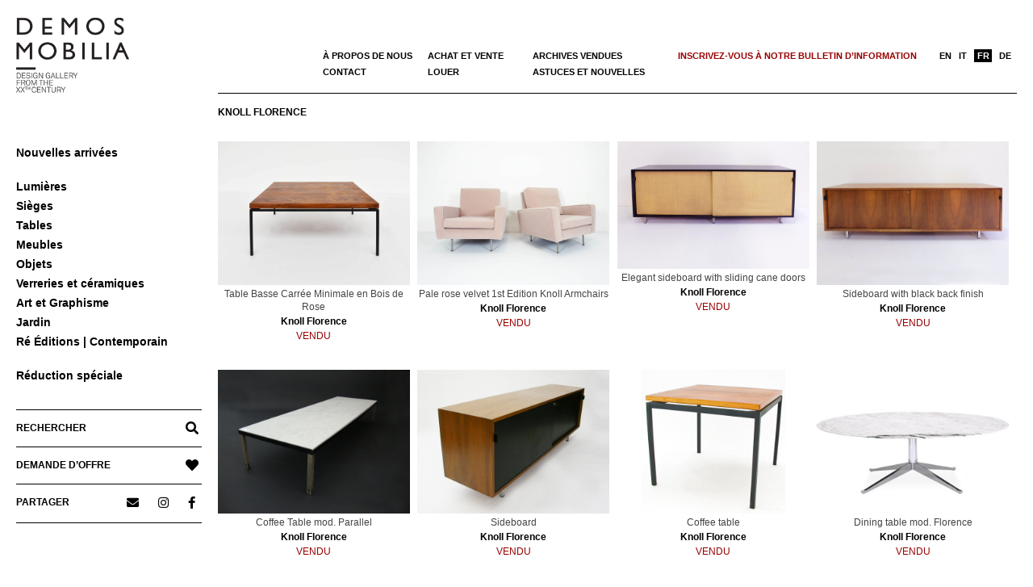

--- FILE ---
content_type: text/html; charset=UTF-8
request_url: https://www.demosmobilia.ch/fr/designer/knoll-florence-fr/
body_size: 14556
content:

<!DOCTYPE html>
<html lang="fr-FR" class="no-js">

<head>
<meta charset="UTF-8" />
<meta name='robots' content='index, follow, max-image-preview:large, max-snippet:-1, max-video-preview:-1' />
<meta name="viewport" content="width=device-width, initial-scale=1" />
<meta name="generator" content="Creattica 1.12.1" />

	<!-- This site is optimized with the Yoast SEO plugin v24.0 - https://yoast.com/wordpress/plugins/seo/ -->
	<title>Knoll Florence &gt; Meubles Design à Vendre &#8211; Demosmobilia</title>
	<meta name="description" content="Objets iconiques du XXe siècle et meubles de design par Knoll Florence. À vendre/louer à Chiasso (Suisse) ou en ligne." />
	<link rel="canonical" href="https://www.demosmobilia.ch/fr/designer/knoll-florence-fr/" />
	<meta property="og:locale" content="fr_FR" />
	<meta property="og:type" content="article" />
	<meta property="og:title" content="Knoll Florence &gt; Meubles Design à Vendre &#8211; Demosmobilia" />
	<meta property="og:description" content="Objets iconiques du XXe siècle et meubles de design par Knoll Florence. À vendre/louer à Chiasso (Suisse) ou en ligne." />
	<meta property="og:url" content="https://www.demosmobilia.ch/fr/designer/knoll-florence-fr/" />
	<meta property="og:site_name" content="Demosmobilia" />
	<meta name="twitter:card" content="summary_large_image" />
	<script type="application/ld+json" class="yoast-schema-graph">{"@context":"https://schema.org","@graph":[{"@type":"CollectionPage","@id":"https://www.demosmobilia.ch/fr/designer/knoll-florence-fr/","url":"https://www.demosmobilia.ch/fr/designer/knoll-florence-fr/","name":"Knoll Florence > Meubles Design à Vendre &#8211; Demosmobilia","isPartOf":{"@id":"https://www.demosmobilia.ch/fr/#website"},"primaryImageOfPage":{"@id":"https://www.demosmobilia.ch/fr/designer/knoll-florence-fr/#primaryimage"},"image":{"@id":"https://www.demosmobilia.ch/fr/designer/knoll-florence-fr/#primaryimage"},"thumbnailUrl":"https://www.demosmobilia.ch/wp-content/uploads/2023/01/George-nelson-coffeeTable-1960-MillerAssociate-01-1.jpg","description":"Objets iconiques du XXe siècle et meubles de design par Knoll Florence. À vendre/louer à Chiasso (Suisse) ou en ligne.","breadcrumb":{"@id":"https://www.demosmobilia.ch/fr/designer/knoll-florence-fr/#breadcrumb"},"inLanguage":"fr-FR"},{"@type":"ImageObject","inLanguage":"fr-FR","@id":"https://www.demosmobilia.ch/fr/designer/knoll-florence-fr/#primaryimage","url":"https://www.demosmobilia.ch/wp-content/uploads/2023/01/George-nelson-coffeeTable-1960-MillerAssociate-01-1.jpg","contentUrl":"https://www.demosmobilia.ch/wp-content/uploads/2023/01/George-nelson-coffeeTable-1960-MillerAssociate-01-1.jpg","width":1200,"height":900},{"@type":"BreadcrumbList","@id":"https://www.demosmobilia.ch/fr/designer/knoll-florence-fr/#breadcrumb","itemListElement":[{"@type":"ListItem","position":1,"name":"Home","item":"https://www.demosmobilia.ch/fr/"},{"@type":"ListItem","position":2,"name":"Knoll Florence"}]},{"@type":"WebSite","@id":"https://www.demosmobilia.ch/fr/#website","url":"https://www.demosmobilia.ch/fr/","name":"Demosmobilia","description":"Vintage Mid Century Modern Design Furniture from the &#039;30s to the &#039;80s","publisher":{"@id":"https://www.demosmobilia.ch/fr/#organization"},"potentialAction":[{"@type":"SearchAction","target":{"@type":"EntryPoint","urlTemplate":"https://www.demosmobilia.ch/fr/?s={search_term_string}"},"query-input":{"@type":"PropertyValueSpecification","valueRequired":true,"valueName":"search_term_string"}}],"inLanguage":"fr-FR"},{"@type":"Organization","@id":"https://www.demosmobilia.ch/fr/#organization","name":"demosmobilia","url":"https://www.demosmobilia.ch/fr/","logo":{"@type":"ImageObject","inLanguage":"fr-FR","@id":"https://www.demosmobilia.ch/fr/#/schema/logo/image/","url":"https://www.demosmobilia.ch/wp-content/uploads/2020/07/demosmobilia-logo-2020-230-160.png","contentUrl":"https://www.demosmobilia.ch/wp-content/uploads/2020/07/demosmobilia-logo-2020-230-160.png","width":230,"height":160,"caption":"demosmobilia"},"image":{"@id":"https://www.demosmobilia.ch/fr/#/schema/logo/image/"},"sameAs":["https://www.facebook.com/Demos-Mobilia-1137017453131445/","https://www.instagram.com/demosmobilia/"]}]}</script>
	<!-- / Yoast SEO plugin. -->


<link rel='dns-prefetch' href='//fonts.googleapis.com' />
<link rel="alternate" type="application/rss+xml" title="Demosmobilia &raquo; Flux" href="https://www.demosmobilia.ch/fr/feed/" />
<link rel="alternate" type="application/rss+xml" title="Demosmobilia &raquo; Flux des commentaires" href="https://www.demosmobilia.ch/fr/comments/feed/" />
<link rel="alternate" type="application/rss+xml" title="Flux pour Demosmobilia &raquo; Knoll Florence Designer" href="https://www.demosmobilia.ch/fr/designer/knoll-florence-fr/feed/" />
<link rel="profile" href="http://gmpg.org/xfn/11" />
<link rel="preload" href="https://www.demosmobilia.ch/wp-content/themes/creattica/hybrid/extend/css/webfonts/fa-solid-900.woff2" as="font" crossorigin="anonymous">
<link rel="preload" href="https://www.demosmobilia.ch/wp-content/themes/creattica/hybrid/extend/css/webfonts/fa-regular-400.woff2" as="font" crossorigin="anonymous">
<link rel="preload" href="https://www.demosmobilia.ch/wp-content/themes/creattica/hybrid/extend/css/webfonts/fa-brands-400.woff2" as="font" crossorigin="anonymous">
		<!-- This site uses the Google Analytics by MonsterInsights plugin v9.11.1 - Using Analytics tracking - https://www.monsterinsights.com/ -->
		<!-- Remarque : MonsterInsights n’est actuellement pas configuré sur ce site. Le propriétaire doit authentifier son compte Google Analytics dans les réglages de MonsterInsights.  -->
					<!-- No tracking code set -->
				<!-- / Google Analytics by MonsterInsights -->
		<style id='wp-img-auto-sizes-contain-inline-css'>
img:is([sizes=auto i],[sizes^="auto," i]){contain-intrinsic-size:3000px 1500px}
/*# sourceURL=wp-img-auto-sizes-contain-inline-css */
</style>
<link rel='stylesheet' id='wp-block-library-css' href='https://www.demosmobilia.ch/wp-includes/css/dist/block-library/style.min.css?ver=6.9' media='all' />
<link rel='stylesheet' id='wc-blocks-style-css' href='https://www.demosmobilia.ch/wp-content/plugins/woocommerce/assets/client/blocks/wc-blocks.css?ver=wc-9.4.4' media='all' />
<style id='global-styles-inline-css'>
:root{--wp--preset--aspect-ratio--square: 1;--wp--preset--aspect-ratio--4-3: 4/3;--wp--preset--aspect-ratio--3-4: 3/4;--wp--preset--aspect-ratio--3-2: 3/2;--wp--preset--aspect-ratio--2-3: 2/3;--wp--preset--aspect-ratio--16-9: 16/9;--wp--preset--aspect-ratio--9-16: 9/16;--wp--preset--color--black: #000000;--wp--preset--color--cyan-bluish-gray: #abb8c3;--wp--preset--color--white: #ffffff;--wp--preset--color--pale-pink: #f78da7;--wp--preset--color--vivid-red: #cf2e2e;--wp--preset--color--luminous-vivid-orange: #ff6900;--wp--preset--color--luminous-vivid-amber: #fcb900;--wp--preset--color--light-green-cyan: #7bdcb5;--wp--preset--color--vivid-green-cyan: #00d084;--wp--preset--color--pale-cyan-blue: #8ed1fc;--wp--preset--color--vivid-cyan-blue: #0693e3;--wp--preset--color--vivid-purple: #9b51e0;--wp--preset--color--accent: #990000;--wp--preset--color--accent-font: #ffffff;--wp--preset--gradient--vivid-cyan-blue-to-vivid-purple: linear-gradient(135deg,rgb(6,147,227) 0%,rgb(155,81,224) 100%);--wp--preset--gradient--light-green-cyan-to-vivid-green-cyan: linear-gradient(135deg,rgb(122,220,180) 0%,rgb(0,208,130) 100%);--wp--preset--gradient--luminous-vivid-amber-to-luminous-vivid-orange: linear-gradient(135deg,rgb(252,185,0) 0%,rgb(255,105,0) 100%);--wp--preset--gradient--luminous-vivid-orange-to-vivid-red: linear-gradient(135deg,rgb(255,105,0) 0%,rgb(207,46,46) 100%);--wp--preset--gradient--very-light-gray-to-cyan-bluish-gray: linear-gradient(135deg,rgb(238,238,238) 0%,rgb(169,184,195) 100%);--wp--preset--gradient--cool-to-warm-spectrum: linear-gradient(135deg,rgb(74,234,220) 0%,rgb(151,120,209) 20%,rgb(207,42,186) 40%,rgb(238,44,130) 60%,rgb(251,105,98) 80%,rgb(254,248,76) 100%);--wp--preset--gradient--blush-light-purple: linear-gradient(135deg,rgb(255,206,236) 0%,rgb(152,150,240) 100%);--wp--preset--gradient--blush-bordeaux: linear-gradient(135deg,rgb(254,205,165) 0%,rgb(254,45,45) 50%,rgb(107,0,62) 100%);--wp--preset--gradient--luminous-dusk: linear-gradient(135deg,rgb(255,203,112) 0%,rgb(199,81,192) 50%,rgb(65,88,208) 100%);--wp--preset--gradient--pale-ocean: linear-gradient(135deg,rgb(255,245,203) 0%,rgb(182,227,212) 50%,rgb(51,167,181) 100%);--wp--preset--gradient--electric-grass: linear-gradient(135deg,rgb(202,248,128) 0%,rgb(113,206,126) 100%);--wp--preset--gradient--midnight: linear-gradient(135deg,rgb(2,3,129) 0%,rgb(40,116,252) 100%);--wp--preset--font-size--small: 13px;--wp--preset--font-size--medium: 20px;--wp--preset--font-size--large: 36px;--wp--preset--font-size--x-large: 42px;--wp--preset--font-family--inter: "Inter", sans-serif;--wp--preset--font-family--cardo: Cardo;--wp--preset--spacing--20: 0.44rem;--wp--preset--spacing--30: 0.67rem;--wp--preset--spacing--40: 1rem;--wp--preset--spacing--50: 1.5rem;--wp--preset--spacing--60: 2.25rem;--wp--preset--spacing--70: 3.38rem;--wp--preset--spacing--80: 5.06rem;--wp--preset--shadow--natural: 6px 6px 9px rgba(0, 0, 0, 0.2);--wp--preset--shadow--deep: 12px 12px 50px rgba(0, 0, 0, 0.4);--wp--preset--shadow--sharp: 6px 6px 0px rgba(0, 0, 0, 0.2);--wp--preset--shadow--outlined: 6px 6px 0px -3px rgb(255, 255, 255), 6px 6px rgb(0, 0, 0);--wp--preset--shadow--crisp: 6px 6px 0px rgb(0, 0, 0);}:where(.is-layout-flex){gap: 0.5em;}:where(.is-layout-grid){gap: 0.5em;}body .is-layout-flex{display: flex;}.is-layout-flex{flex-wrap: wrap;align-items: center;}.is-layout-flex > :is(*, div){margin: 0;}body .is-layout-grid{display: grid;}.is-layout-grid > :is(*, div){margin: 0;}:where(.wp-block-columns.is-layout-flex){gap: 2em;}:where(.wp-block-columns.is-layout-grid){gap: 2em;}:where(.wp-block-post-template.is-layout-flex){gap: 1.25em;}:where(.wp-block-post-template.is-layout-grid){gap: 1.25em;}.has-black-color{color: var(--wp--preset--color--black) !important;}.has-cyan-bluish-gray-color{color: var(--wp--preset--color--cyan-bluish-gray) !important;}.has-white-color{color: var(--wp--preset--color--white) !important;}.has-pale-pink-color{color: var(--wp--preset--color--pale-pink) !important;}.has-vivid-red-color{color: var(--wp--preset--color--vivid-red) !important;}.has-luminous-vivid-orange-color{color: var(--wp--preset--color--luminous-vivid-orange) !important;}.has-luminous-vivid-amber-color{color: var(--wp--preset--color--luminous-vivid-amber) !important;}.has-light-green-cyan-color{color: var(--wp--preset--color--light-green-cyan) !important;}.has-vivid-green-cyan-color{color: var(--wp--preset--color--vivid-green-cyan) !important;}.has-pale-cyan-blue-color{color: var(--wp--preset--color--pale-cyan-blue) !important;}.has-vivid-cyan-blue-color{color: var(--wp--preset--color--vivid-cyan-blue) !important;}.has-vivid-purple-color{color: var(--wp--preset--color--vivid-purple) !important;}.has-black-background-color{background-color: var(--wp--preset--color--black) !important;}.has-cyan-bluish-gray-background-color{background-color: var(--wp--preset--color--cyan-bluish-gray) !important;}.has-white-background-color{background-color: var(--wp--preset--color--white) !important;}.has-pale-pink-background-color{background-color: var(--wp--preset--color--pale-pink) !important;}.has-vivid-red-background-color{background-color: var(--wp--preset--color--vivid-red) !important;}.has-luminous-vivid-orange-background-color{background-color: var(--wp--preset--color--luminous-vivid-orange) !important;}.has-luminous-vivid-amber-background-color{background-color: var(--wp--preset--color--luminous-vivid-amber) !important;}.has-light-green-cyan-background-color{background-color: var(--wp--preset--color--light-green-cyan) !important;}.has-vivid-green-cyan-background-color{background-color: var(--wp--preset--color--vivid-green-cyan) !important;}.has-pale-cyan-blue-background-color{background-color: var(--wp--preset--color--pale-cyan-blue) !important;}.has-vivid-cyan-blue-background-color{background-color: var(--wp--preset--color--vivid-cyan-blue) !important;}.has-vivid-purple-background-color{background-color: var(--wp--preset--color--vivid-purple) !important;}.has-black-border-color{border-color: var(--wp--preset--color--black) !important;}.has-cyan-bluish-gray-border-color{border-color: var(--wp--preset--color--cyan-bluish-gray) !important;}.has-white-border-color{border-color: var(--wp--preset--color--white) !important;}.has-pale-pink-border-color{border-color: var(--wp--preset--color--pale-pink) !important;}.has-vivid-red-border-color{border-color: var(--wp--preset--color--vivid-red) !important;}.has-luminous-vivid-orange-border-color{border-color: var(--wp--preset--color--luminous-vivid-orange) !important;}.has-luminous-vivid-amber-border-color{border-color: var(--wp--preset--color--luminous-vivid-amber) !important;}.has-light-green-cyan-border-color{border-color: var(--wp--preset--color--light-green-cyan) !important;}.has-vivid-green-cyan-border-color{border-color: var(--wp--preset--color--vivid-green-cyan) !important;}.has-pale-cyan-blue-border-color{border-color: var(--wp--preset--color--pale-cyan-blue) !important;}.has-vivid-cyan-blue-border-color{border-color: var(--wp--preset--color--vivid-cyan-blue) !important;}.has-vivid-purple-border-color{border-color: var(--wp--preset--color--vivid-purple) !important;}.has-vivid-cyan-blue-to-vivid-purple-gradient-background{background: var(--wp--preset--gradient--vivid-cyan-blue-to-vivid-purple) !important;}.has-light-green-cyan-to-vivid-green-cyan-gradient-background{background: var(--wp--preset--gradient--light-green-cyan-to-vivid-green-cyan) !important;}.has-luminous-vivid-amber-to-luminous-vivid-orange-gradient-background{background: var(--wp--preset--gradient--luminous-vivid-amber-to-luminous-vivid-orange) !important;}.has-luminous-vivid-orange-to-vivid-red-gradient-background{background: var(--wp--preset--gradient--luminous-vivid-orange-to-vivid-red) !important;}.has-very-light-gray-to-cyan-bluish-gray-gradient-background{background: var(--wp--preset--gradient--very-light-gray-to-cyan-bluish-gray) !important;}.has-cool-to-warm-spectrum-gradient-background{background: var(--wp--preset--gradient--cool-to-warm-spectrum) !important;}.has-blush-light-purple-gradient-background{background: var(--wp--preset--gradient--blush-light-purple) !important;}.has-blush-bordeaux-gradient-background{background: var(--wp--preset--gradient--blush-bordeaux) !important;}.has-luminous-dusk-gradient-background{background: var(--wp--preset--gradient--luminous-dusk) !important;}.has-pale-ocean-gradient-background{background: var(--wp--preset--gradient--pale-ocean) !important;}.has-electric-grass-gradient-background{background: var(--wp--preset--gradient--electric-grass) !important;}.has-midnight-gradient-background{background: var(--wp--preset--gradient--midnight) !important;}.has-small-font-size{font-size: var(--wp--preset--font-size--small) !important;}.has-medium-font-size{font-size: var(--wp--preset--font-size--medium) !important;}.has-large-font-size{font-size: var(--wp--preset--font-size--large) !important;}.has-x-large-font-size{font-size: var(--wp--preset--font-size--x-large) !important;}
/*# sourceURL=global-styles-inline-css */
</style>

<style id='classic-theme-styles-inline-css'>
/*! This file is auto-generated */
.wp-block-button__link{color:#fff;background-color:#32373c;border-radius:9999px;box-shadow:none;text-decoration:none;padding:calc(.667em + 2px) calc(1.333em + 2px);font-size:1.125em}.wp-block-file__button{background:#32373c;color:#fff;text-decoration:none}
/*# sourceURL=/wp-includes/css/classic-themes.min.css */
</style>
<link rel='stylesheet' id='kioken-blocks-style-css' href='https://www.demosmobilia.ch/wp-content/plugins/kioken-blocks/dist/blocks.style.build.css?ver=1.3.9' media='all' />
<link rel='stylesheet' id='woocommerce-layout-css' href='https://www.demosmobilia.ch/wp-content/plugins/woocommerce/assets/css/woocommerce-layout.css?ver=9.4.4' media='all' />
<link rel='stylesheet' id='woocommerce-smallscreen-css' href='https://www.demosmobilia.ch/wp-content/plugins/woocommerce/assets/css/woocommerce-smallscreen.css?ver=9.4.4' media='only screen and (max-width: 768px)' />
<link rel='stylesheet' id='woocommerce-general-css' href='https://www.demosmobilia.ch/wp-content/plugins/woocommerce/assets/css/woocommerce.css?ver=9.4.4' media='all' />
<style id='woocommerce-inline-inline-css'>
.woocommerce form .form-row .required { visibility: visible; }
/*# sourceURL=woocommerce-inline-inline-css */
</style>
<link rel='stylesheet' id='aws-style-css' href='https://www.demosmobilia.ch/wp-content/plugins/advanced-woo-search/assets/css/common.min.css?ver=3.51' media='all' />
<link rel='stylesheet' id='wpml-menu-item-0-css' href='https://www.demosmobilia.ch/wp-content/plugins/sitepress-multilingual-cms/templates/language-switchers/menu-item/style.min.css?ver=1' media='all' />
<link rel='stylesheet' id='hoot-google-fonts-css' href='https://fonts.googleapis.com/css2?family=Open%20Sans:ital,wght@0,300;0,400;0,700;0,800;1,400;1,700&#038;display=swap' media='all' />
<link rel='stylesheet' id='hybrid-gallery-css' href='https://www.demosmobilia.ch/wp-content/themes/creattica/hybrid/css/gallery.min.css?ver=4.0.0' media='all' />
<link rel='stylesheet' id='font-awesome-css' href='https://www.demosmobilia.ch/wp-content/themes/creattica/hybrid/extend/css/font-awesome.css?ver=5.15.4' media='all' />
<style id='font-awesome-inline-css'>
[data-font="FontAwesome"]:before {font-family: 'FontAwesome' !important;content: attr(data-icon) !important;speak: none !important;font-weight: normal !important;font-variant: normal !important;text-transform: none !important;line-height: 1 !important;font-style: normal !important;-webkit-font-smoothing: antialiased !important;-moz-osx-font-smoothing: grayscale !important;}
/*# sourceURL=font-awesome-inline-css */
</style>
<link rel='stylesheet' id='recent-posts-widget-with-thumbnails-public-style-css' href='https://www.demosmobilia.ch/wp-content/plugins/recent-posts-widget-with-thumbnails/public.css?ver=7.1.1' media='all' />
<link rel='stylesheet' id='hybridextend-style-css' href='https://www.demosmobilia.ch/wp-content/themes/creattica/style.css?ver=1.12.1' media='all' />
<link rel='stylesheet' id='hoot-wpblocks-css' href='https://www.demosmobilia.ch/wp-content/themes/creattica/include/blocks/wpblocks.css?ver=1.12.1' media='all' />
<style id='hoot-wpblocks-inline-css'>
.hgrid {
	max-width: 1260px;
} 
#page-wrapper {
	width: 1530px;
} 
a {
	color: #990000;
} 
.accent-typo {
	background: #990000;
	color: #ffffff;
} 
.invert-typo {
	color: #ffffff;
} 
.enforce-typo {
	background: #ffffff;
} 
body.wordpress input[type="submit"], body.wordpress #submit, body.wordpress .button,.wc-block-components-button, .woocommerce #respond input#submit.alt, .woocommerce a.button.alt, .woocommerce button.button.alt, .woocommerce input.button.alt {
	color: #990000;
	border-color: #990000;
} 
body.wordpress input[type="submit"]:hover, body.wordpress #submit:hover, body.wordpress .button:hover, body.wordpress input[type="submit"]:focus, body.wordpress #submit:focus, body.wordpress .button:focus,.wc-block-components-button:hover, .woocommerce #respond input#submit.alt:hover, .woocommerce a.button.alt:hover, .woocommerce button.button.alt:hover, .woocommerce input.button.alt {
	background: #990000;
	color: #ffffff;
} 
body {
	background-color: #ffffff;
} 
#main {
	background-color: #ffffff;
} 
.site-logo-with-icon #site-title i {
	font-size: 50px;
} 
.entry-footer .entry-byline {
	color: #990000;
} 
.lSSlideOuter .lSPager.lSpg > li:hover a, .lSSlideOuter .lSPager.lSpg > li.active a {
	background-color: #990000;
} 
.hootslider-html-slide-button,.hootslider-image-slide-button {
	background: #990000;
	color: #ffffff;
} 
.frontpage-area.module-bg-accent {
	background-color: #990000;
} 
.content-block-style3 .enforce-typo {
	background-color: #ffffff;
} 
.content-block-style4 .content-block-icon.icon-style-none,.content-block-icon i {
	color: #990000;
} 
.content-block-style4 .icon-style-circle, .content-block-style4 .icon-style-square {
	border-color: #990000;
} 
#infinite-handle span,.lrm-form a.button, .lrm-form button, .lrm-form button[type=submit], .lrm-form #buddypress input[type=submit], .lrm-form input[type=submit] {
	background: #990000;
	color: #ffffff;
} 
.woocommerce nav.woocommerce-pagination ul li a:focus, .woocommerce nav.woocommerce-pagination ul li a:hover {
	color: #990000;
} 
:root .has-accent-color,.is-style-outline>.wp-block-button__link:not(.has-text-color), .wp-block-button__link.is-style-outline:not(.has-text-color) {
	color: #990000;
} 
:root .has-accent-background-color,.wp-block-button__link,.wp-block-button__link:hover,.wp-block-search__button,.wp-block-search__button:hover, .wp-block-file__button,.wp-block-file__button:hover {
	background: #990000;
} 
:root .has-accent-font-color,.wp-block-button__link,.wp-block-button__link:hover,.wp-block-search__button,.wp-block-search__button:hover, .wp-block-file__button,.wp-block-file__button:hover {
	color: #ffffff;
} 
:root .has-accent-font-background-color {
	background: #ffffff;
}
/*# sourceURL=hoot-wpblocks-inline-css */
</style>
<link rel='stylesheet' id='hybridextend-child-style-css' href='https://www.demosmobilia.ch/wp-content/themes/creattica-child/style.css?ver=1.1del19092024' media='all' />
<link rel='stylesheet' id='yith_ywraq_frontend-css' href='https://www.demosmobilia.ch/wp-content/plugins/yith-woocommerce-request-a-quote-premium/assets/css/ywraq-frontend.css?ver=2.4.3' media='all' />
<style id='yith_ywraq_frontend-inline-css'>
.woocommerce .add-request-quote-button.button, .woocommerce .add-request-quote-button-addons.button{
    background-color: #000000!important;
    color: #ffffff!important;
}
.woocommerce .add-request-quote-button.button:hover,  .woocommerce .add-request-quote-button-addons.button:hover{
    background-color: #000000!important;
    color: #fff!important;
}
.woocommerce a.add-request-quote-button{
    color: #ffffff!important;
}

.woocommerce a.add-request-quote-button:hover{
    color: #fff!important;
}

/*# sourceURL=yith_ywraq_frontend-inline-css */
</style>
<script src="https://www.demosmobilia.ch/wp-includes/js/jquery/jquery.min.js?ver=3.7.1" id="jquery-core-js"></script>
<script src="https://www.demosmobilia.ch/wp-includes/js/jquery/jquery-migrate.min.js?ver=3.4.1" id="jquery-migrate-js"></script>
<script src="https://www.demosmobilia.ch/wp-content/plugins/woocommerce/assets/js/jquery-blockui/jquery.blockUI.min.js?ver=2.7.0-wc.9.4.4" id="jquery-blockui-js" defer data-wp-strategy="defer"></script>
<script id="wc-add-to-cart-js-extra">
var wc_add_to_cart_params = {"ajax_url":"/wp-admin/admin-ajax.php?lang=fr","wc_ajax_url":"/fr/?wc-ajax=%%endpoint%%","i18n_view_cart":"Voir le panier","cart_url":"https://www.demosmobilia.ch/fr/","is_cart":"","cart_redirect_after_add":"no"};
//# sourceURL=wc-add-to-cart-js-extra
</script>
<script src="https://www.demosmobilia.ch/wp-content/plugins/woocommerce/assets/js/frontend/add-to-cart.min.js?ver=9.4.4" id="wc-add-to-cart-js" defer data-wp-strategy="defer"></script>
<script src="https://www.demosmobilia.ch/wp-content/plugins/woocommerce/assets/js/js-cookie/js.cookie.min.js?ver=2.1.4-wc.9.4.4" id="js-cookie-js" defer data-wp-strategy="defer"></script>
<script id="woocommerce-js-extra">
var woocommerce_params = {"ajax_url":"/wp-admin/admin-ajax.php?lang=fr","wc_ajax_url":"/fr/?wc-ajax=%%endpoint%%"};
//# sourceURL=woocommerce-js-extra
</script>
<script src="https://www.demosmobilia.ch/wp-content/plugins/woocommerce/assets/js/frontend/woocommerce.min.js?ver=9.4.4" id="woocommerce-js" defer data-wp-strategy="defer"></script>
<script src="https://www.demosmobilia.ch/wp-content/themes/creattica/js/modernizr.custom.js?ver=2.8.3" id="modernizr-js"></script>
<link rel="https://api.w.org/" href="https://www.demosmobilia.ch/fr/wp-json/" /><link rel="alternate" title="JSON" type="application/json" href="https://www.demosmobilia.ch/fr/wp-json/wp/v2/product_tag/9682" /><link rel="EditURI" type="application/rsd+xml" title="RSD" href="https://www.demosmobilia.ch/xmlrpc.php?rsd" />
<meta name="generator" content="WordPress 6.9" />
<meta name="generator" content="WooCommerce 9.4.4" />
<meta name="generator" content="WPML ver:4.9.0 stt:1,4,3,27;" />
  <script async src="https://www.googletagmanager.com/gtag/js?id=G-JXZPB5FRH8"></script>
  <script> window.dataLayer = window.dataLayer || []; function gtag(){dataLayer.push(arguments);} gtag('js', new Date()); gtag('config', 'G-JXZPB5FRH8'); </script>
	<noscript><style>.woocommerce-product-gallery{ opacity: 1 !important; }</style></noscript>
	<style class='wp-fonts-local'>
@font-face{font-family:Inter;font-style:normal;font-weight:300 900;font-display:fallback;src:url('https://www.demosmobilia.ch/wp-content/plugins/woocommerce/assets/fonts/Inter-VariableFont_slnt,wght.woff2') format('woff2');font-stretch:normal;}
@font-face{font-family:Cardo;font-style:normal;font-weight:400;font-display:fallback;src:url('https://www.demosmobilia.ch/wp-content/plugins/woocommerce/assets/fonts/cardo_normal_400.woff2') format('woff2');}
</style>
<link rel="icon" href="https://www.demosmobilia.ch/wp-content/uploads/2020/08/D-demosmobilia-100x100.png" sizes="32x32" />
<link rel="icon" href="https://www.demosmobilia.ch/wp-content/uploads/2020/08/D-demosmobilia.png" sizes="192x192" />
<link rel="apple-touch-icon" href="https://www.demosmobilia.ch/wp-content/uploads/2020/08/D-demosmobilia.png" />
<meta name="msapplication-TileImage" content="https://www.demosmobilia.ch/wp-content/uploads/2020/08/D-demosmobilia.png" />
		<style id="wp-custom-css">
			/* #main a { text-decoration: underline }
#content-top a { text-decoration: none }
.yit-wcan-container a { text-decoration: none !important }
.textwidget a { text-decoration: none !important }
#rpwwt-recent-posts-widget-with-thumbnails-2 a { text-decoration: none } */
p a { text-decoration: underline !important }
#footer a { text-decoration: underline !important; color: black }
.menu-items > li > a {
    text-transform: none }		</style>
		</head>

<body class="wordpress ltr fr fr-fr child-theme y2026 m01 d24 h10 saturday logged-out wp-custom-logo plural archive taxonomy taxonomy-product_tag taxonomy-product_tag-knoll-florence-fr product_tag-template-default creattica theme-creattica woocommerce woocommerce-page woocommerce-no-js is_chrome" dir="ltr" itemscope="itemscope" itemtype="https://schema.org/Blog">

	
	<a href="#main" class="screen-reader-text">Skip to content</a>

	<div id="page-wrapper" class=" hgrid site-boxed content-boxed page-wrapper sitewrap-full-width sidebars0 hoot-cf7-style hoot-mapp-style hoot-jetpack-style">

		
		<div id="leftbar" class=" leftbar">
			<div id="leftbar-inner" class=" leftbar-inner">

								<header id="header" class="site-header" role="banner" itemscope="itemscope" itemtype="https://schema.org/WPHeader">
						<div id="header-primary" class=" header-part">
		<div class="hgrid">
			<div class="hgrid-span-12">

				<div id="branding" class="site-branding branding">
					<div id="site-logo" class="site-logo-image">
						<div id="site-logo-image" ><div id="site-title" class="site-title" itemprop="headline"><a href="https://www.demosmobilia.ch/fr/" class="custom-logo-link" rel="home"><img width="230" height="160" src="https://www.demosmobilia.ch/wp-content/uploads/2020/07/demosmobilia-logo-2020-230-160.png" class="custom-logo" alt="Table Basse Carrée Minimale en Bois de Rose" decoding="async" title="Item nr: 22180 - Table Basse Carrée Minimale en Bois de Rose" /></a><div style="clip: rect(1px, 1px, 1px, 1px); clip-path: inset(50%); height: 1px; width: 1px; margin: -1px; overflow: hidden; position: absolute !important;">Demosmobilia</div></div></div>					</div>
				</div><!-- #branding -->

			</div>
		</div>
			</div>
	<div id="mobile-header" class=""><div class="mobile-logo-area"><a href="https://www.demosmobilia.ch/" rel="home"><img class="mobile-logo-image" src="https://www.demosmobilia.ch/wp-content/uploads/2020/08/demosmobilia-logo-2020-smart.png" alt="Demosmobilia — Design gallery & Warehouse — Switzerland"></a></div></div><div id="mobile-header-right" class="only-for-mobile"><a href="https://www.demosmobilia.ch/search-in-our-collection/" rel="home"><i class="fa fa-search"></i></a></div>	<div id="header-aside" class=" header-aside">
		<div class="hgrid">
			<div class="hgrid-span-12">
					<div class="screen-reader-text">Primary Navigation Menu</div>
	<nav id="menu-primary" class="menu menu-primary nav-menu mobilemenu-inline mobilesubmenu-click" role="navigation" aria-label="Primary Navigation Menu" itemscope="itemscope" itemtype="https://schema.org/SiteNavigationElement">
		<div class="menu-toggle"><span class="menu-toggle-text">Menu</span><i class="fas fa-bars"></i></div>
		<div class="menu-expand"><i class="fas fa-bars"></i></div>

		<ul id="menu-primary-items" class="menu-items sf-menu menu"><li id="menu-item-38885" class="spazio-sotto single-voice menu-item menu-item-type-taxonomy menu-item-object-product_cat menu-item-38885"><a href="https://www.demosmobilia.ch/fr/category/nouveautes/">Nouvelles arrivées</a></li>
<li id="menu-item-38886" class="menu-item menu-item-type-taxonomy menu-item-object-product_cat menu-item-has-children menu-item-38886"><a href="https://www.demosmobilia.ch/fr/category/lumieres/">Lumières</a>
<ul class="sub-menu">
	<li id="menu-item-4248" class="menu-item-4248"><a href="https://www.demosmobilia.ch/fr/category/lumieres/appliques-murales/">Appliques murales</a></li>
	<li id="menu-item-4246" class="menu-item-4246"><a href="https://www.demosmobilia.ch/fr/category/lumieres/lampadaires/">Lampadaires</a></li>
	<li id="menu-item-4249" class="menu-item-4249"><a href="https://www.demosmobilia.ch/fr/category/lumieres/lampes-de-table/">Lampes de table</a></li>
	<li id="menu-item-4247" class="menu-item-4247"><a href="https://www.demosmobilia.ch/fr/category/lumieres/suspensions/">Suspensions</a></li>
</ul>
</li>
<li id="menu-item-38887" class="menu-item menu-item-type-taxonomy menu-item-object-product_cat menu-item-has-children menu-item-38887"><a href="https://www.demosmobilia.ch/fr/category/sieges/">Sièges</a>
<ul class="sub-menu">
	<li id="menu-item-4265" class="menu-item-4265"><a href="https://www.demosmobilia.ch/fr/category/sieges/bancs/">Bancs</a></li>
	<li id="menu-item-4267" class="menu-item-4267"><a href="https://www.demosmobilia.ch/fr/category/sieges/canapes-et-canapes-lits/">Canapés et canapés-lits</a></li>
	<li id="menu-item-4266" class="menu-item-4266"><a href="https://www.demosmobilia.ch/fr/category/sieges/chaises-fr/">Chaises</a></li>
	<li id="menu-item-4263" class="menu-item-4263"><a href="https://www.demosmobilia.ch/fr/category/sieges/fauteuils-fr/">Fauteuils</a></li>
	<li id="menu-item-4264" class="menu-item-4264"><a href="https://www.demosmobilia.ch/fr/category/sieges/lits-et-dormeuses/">Lits et dormeuses</a></li>
	<li id="menu-item-4268" class="menu-item-4268"><a href="https://www.demosmobilia.ch/fr/category/sieges/tabourets/">Tabourets</a></li>
</ul>
</li>
<li id="menu-item-38888" class="menu-item menu-item-type-taxonomy menu-item-object-product_cat menu-item-has-children menu-item-38888"><a href="https://www.demosmobilia.ch/fr/category/tables-fr-2/">Tables</a>
<ul class="sub-menu">
	<li id="menu-item-4278" class="menu-item-4278"><a href="https://www.demosmobilia.ch/fr/category/tables-fr-2/bureaux/">Bureaux</a></li>
	<li id="menu-item-4277" class="menu-item-4277"><a href="https://www.demosmobilia.ch/fr/category/tables-fr-2/consoles/">Consoles</a></li>
	<li id="menu-item-4281" class="menu-item-4281"><a href="https://www.demosmobilia.ch/fr/category/tables-fr-2/gueridons-et-tables-de-chevet/">Guéridons et tables de chevet</a></li>
	<li id="menu-item-4279" class="menu-item-4279"><a href="https://www.demosmobilia.ch/fr/category/tables-fr-2/tables-a-manger/">Tables à manger</a></li>
	<li id="menu-item-4276" class="menu-item-4276"><a href="https://www.demosmobilia.ch/fr/category/tables-fr-2/tables-basses/">Tables basses</a></li>
	<li id="menu-item-4280" class="menu-item-4280"><a href="https://www.demosmobilia.ch/fr/category/tables-fr-2/tables-de-service/">Tables de service</a></li>
</ul>
</li>
<li id="menu-item-38889" class="menu-item menu-item-type-taxonomy menu-item-object-product_cat menu-item-has-children menu-item-38889"><a href="https://www.demosmobilia.ch/fr/category/meubles/">Meubles</a>
<ul class="sub-menu">
	<li id="menu-item-4272" class="menu-item-4272"><a href="https://www.demosmobilia.ch/fr/category/meubles/armoires/">Armoires</a></li>
	<li id="menu-item-4274" class="menu-item-4274"><a href="https://www.demosmobilia.ch/fr/category/meubles/buffets/">Buffets</a></li>
	<li id="menu-item-4273" class="menu-item-4273"><a href="https://www.demosmobilia.ch/fr/category/meubles/commodes/">Commodes</a></li>
	<li id="menu-item-4271" class="menu-item-4271"><a href="https://www.demosmobilia.ch/fr/category/meubles/etageres/">Étagères</a></li>
	<li id="menu-item-4270" class="menu-item-4270"><a href="https://www.demosmobilia.ch/fr/category/meubles/meubles-de-rangement/">Meubles de rangement</a></li>
</ul>
</li>
<li id="menu-item-38890" class="menu-item menu-item-type-taxonomy menu-item-object-product_cat menu-item-has-children menu-item-38890"><a href="https://www.demosmobilia.ch/fr/category/objets/">Objets</a>
<ul class="sub-menu">
	<li id="menu-item-4251" class="menu-item-4251"><a href="https://www.demosmobilia.ch/fr/category/objets/cendriers-et-tabagies/">Cendriers et tabagies</a></li>
	<li id="menu-item-4252" class="menu-item-4252"><a href="https://www.demosmobilia.ch/fr/category/objets/chandeliers-fr/">Chandeliers</a></li>
	<li id="menu-item-4256" class="menu-item-4256"><a href="https://www.demosmobilia.ch/fr/category/objets/miroirs/">Miroirs</a></li>
	<li id="menu-item-4255" class="menu-item-4255"><a href="https://www.demosmobilia.ch/fr/category/objets/poignees/">Poignées</a></li>
	<li id="menu-item-4254" class="menu-item-4254"><a href="https://www.demosmobilia.ch/fr/category/objets/porte-manteaux/">Porte-manteaux</a></li>
	<li id="menu-item-4258" class="menu-item-4258"><a href="https://www.demosmobilia.ch/fr/category/objets/porte-parapluies/">Porte-parapluies</a></li>
	<li id="menu-item-4257" class="menu-item-4257"><a href="https://www.demosmobilia.ch/fr/category/objets/tapis/">Tapis</a></li>
	<li id="menu-item-39015" class="menu-item menu-item-type-taxonomy menu-item-object-product_cat menu-item-39015"><a href="https://www.demosmobilia.ch/fr/category/objets/autres-objets/">Autres objets</a></li>
</ul>
</li>
<li id="menu-item-38891" class="menu-item menu-item-type-taxonomy menu-item-object-product_cat menu-item-has-children menu-item-38891"><a href="https://www.demosmobilia.ch/fr/category/verreries-et-ceramiques/">Verreries et céramiques</a>
<ul class="sub-menu">
	<li id="menu-item-38892" class="menu-item menu-item-type-taxonomy menu-item-object-product_cat menu-item-38892"><a href="https://www.demosmobilia.ch/fr/category/verreries-et-ceramiques/bols/">Bols</a></li>
	<li id="menu-item-38893" class="menu-item menu-item-type-taxonomy menu-item-object-product_cat menu-item-38893"><a href="https://www.demosmobilia.ch/fr/category/verreries-et-ceramiques/bols-assiettes-et-vaisselles/">Bols, assiettes et vaisselles</a></li>
	<li id="menu-item-38894" class="menu-item menu-item-type-taxonomy menu-item-object-product_cat menu-item-38894"><a href="https://www.demosmobilia.ch/fr/category/verreries-et-ceramiques/cendriers/">Cendriers</a></li>
	<li id="menu-item-38895" class="menu-item menu-item-type-taxonomy menu-item-object-product_cat menu-item-38895"><a href="https://www.demosmobilia.ch/fr/category/verreries-et-ceramiques/grands-vases-de-sol/">Grands vases de sol</a></li>
	<li id="menu-item-38896" class="menu-item menu-item-type-taxonomy menu-item-object-product_cat menu-item-38896"><a href="https://www.demosmobilia.ch/fr/category/verreries-et-ceramiques/autres/">Autres objets</a></li>
</ul>
</li>
<li id="menu-item-38897" class="menu-item menu-item-type-taxonomy menu-item-object-product_cat menu-item-has-children menu-item-38897"><a href="https://www.demosmobilia.ch/fr/category/art-et-graphisme/">Art et Graphisme</a>
<ul class="sub-menu">
	<li id="menu-item-4232" class="menu-item-4232"><a href="https://www.demosmobilia.ch/fr/category/art-et-graphisme/sculptures-fr/">Sculptures</a></li>
	<li id="menu-item-4231" class="menu-item-4231"><a href="https://www.demosmobilia.ch/fr/category/art-et-graphisme/tableaux-gravures-et-multiples/">Tableaux, gravures et multiples</a></li>
</ul>
</li>
<li id="menu-item-38898" class="menu-item menu-item-type-taxonomy menu-item-object-product_cat menu-item-has-children menu-item-38898"><a href="https://www.demosmobilia.ch/fr/category/jardin/">Jardin</a>
<ul class="sub-menu">
	<li id="menu-item-4235" class="menu-item-4235"><a href="https://www.demosmobilia.ch/fr/category/jardin/chaises/">Chaises</a></li>
	<li id="menu-item-4236" class="menu-item-4236"><a href="https://www.demosmobilia.ch/fr/category/jardin/chaises-longues/">Chaises longues</a></li>
	<li id="menu-item-4234" class="menu-item-4234"><a href="https://www.demosmobilia.ch/fr/category/jardin/fauteuils/">Fauteuils</a></li>
	<li id="menu-item-4237" class="menu-item-4237"><a href="https://www.demosmobilia.ch/fr/category/jardin/objets-exterieur/">Objets pour l&rsquo;extérieur</a></li>
	<li id="menu-item-4238" class="menu-item-4238"><a href="https://www.demosmobilia.ch/fr/category/jardin/tables-fr/">Tables</a></li>
</ul>
</li>
<li id="menu-item-38899" class="spazio-sotto menu-item menu-item-type-taxonomy menu-item-object-product_cat menu-item-has-children menu-item-38899"><a href="https://www.demosmobilia.ch/fr/category/re-editions-contemporain/">Ré Éditions | Contemporain</a>
<ul class="sub-menu">
	<li id="menu-item-4261" class="menu-item-4261"><a href="https://www.demosmobilia.ch/fr/category/re-editions-contemporain/small-family-growing-pour-demosmobilia/">Small Family Growing pour Demosmobilia</a></li>
	<li id="menu-item-4260" class="menu-item-4260"><a href="https://www.demosmobilia.ch/fr/category/re-editions-contemporain/tapis-amini/">Tapis Amini</a></li>
</ul>
</li>
<li id="menu-item-38900" class="single-voice menu-item menu-item-type-post_type menu-item-object-page menu-item-38900"><a href="https://www.demosmobilia.ch/fr/reduction-speciale/">Réduction spéciale</a></li>
<li id="menu-item-38932" class="only-for-mobile menu-item menu-item-type-post_type menu-item-object-page menu-item-38932"><a href="https://www.demosmobilia.ch/fr/a-propos-de-nous/">À propos de nous</a></li>
<li id="menu-item-38933" class="only-for-mobile menu-item menu-item-type-post_type menu-item-object-page menu-item-38933"><a href="https://www.demosmobilia.ch/fr/contact/">Contact</a></li>
<li id="menu-item-38934" class="only-for-mobile menu-item menu-item-type-post_type menu-item-object-page menu-item-38934"><a href="https://www.demosmobilia.ch/fr/achat-et-vente/">Achat et vente</a></li>
<li id="menu-item-38935" class="only-for-mobile menu-item menu-item-type-post_type menu-item-object-page menu-item-38935"><a href="https://www.demosmobilia.ch/fr/louer/">Louer</a></li>
<li id="menu-item-38936" class="only-for-mobile menu-item menu-item-type-post_type menu-item-object-page menu-item-38936"><a href="https://www.demosmobilia.ch/fr/archives-vendues/">Archives vendues</a></li>
<li id="menu-item-38937" class="only-for-mobile menu-item menu-item-type-post_type menu-item-object-page menu-item-38937"><a href="https://www.demosmobilia.ch/fr/astuces-et-nouvelles/">Astuces et nouvelles</a></li>
<li id="menu-item-38938" class="only-for-mobile menu-item menu-item-type-post_type menu-item-object-page menu-item-38938"><a href="https://www.demosmobilia.ch/fr/bulletin-information/">Inscrivez-vous à notre bulletin d’information</a></li>
<li id="menu-item-wpml-ls-16-en" class="menu-item wpml-ls-slot-16 wpml-ls-item wpml-ls-item-en wpml-ls-menu-item wpml-ls-first-item menu-item-type-wpml_ls_menu_item menu-item-object-wpml_ls_menu_item menu-item-wpml-ls-16-en"><a href="https://www.demosmobilia.ch/designer/knoll-florence/" title="Passer à EN" aria-label="Passer à EN"><span class="wpml-ls-native" lang="en">EN</span></a></li>
<li id="menu-item-wpml-ls-16-it" class="menu-item wpml-ls-slot-16 wpml-ls-item wpml-ls-item-it wpml-ls-menu-item menu-item-type-wpml_ls_menu_item menu-item-object-wpml_ls_menu_item menu-item-wpml-ls-16-it"><a href="https://www.demosmobilia.ch/it/designer/knoll-florence-it/" title="Passer à IT" aria-label="Passer à IT"><span class="wpml-ls-native" lang="it">IT</span></a></li>
<li id="menu-item-wpml-ls-16-fr" class="menu-item wpml-ls-slot-16 wpml-ls-item wpml-ls-item-fr wpml-ls-current-language wpml-ls-menu-item menu-item-type-wpml_ls_menu_item menu-item-object-wpml_ls_menu_item menu-item-wpml-ls-16-fr"><a href="https://www.demosmobilia.ch/fr/designer/knoll-florence-fr/" aria-current="page"><span class="wpml-ls-native" lang="fr">FR</span></a></li>
<li id="menu-item-wpml-ls-16-de" class="menu-item wpml-ls-slot-16 wpml-ls-item wpml-ls-item-de wpml-ls-menu-item wpml-ls-last-item menu-item-type-wpml_ls_menu_item menu-item-object-wpml_ls_menu_item menu-item-wpml-ls-16-de"><a href="https://www.demosmobilia.ch/de/designer/knoll-florence-de/" title="Passer à DE" aria-label="Passer à DE"><span class="wpml-ls-native" lang="de">DE</span></a></li>
</ul>    
	</nav><!-- #menu-primary -->
				</div>
		</div>
	</div>
					</header><!-- #header -->

					<div id="leftbar-bottom" class=" leftbar-bottom  leftbar-section hgrid-stretch inline-nav mobile-display mobile-bottom">
		<div class="hgrid-span-12">
			<section id="text-11" class="widget widget_text">			<div class="textwidget"><p><a href="https://www.demosmobilia.ch/fr/rechercher-dans-notre-collection/">RECHERCHER</a></p>
</div>
		</section><section id="text-12" class="widget widget_text">			<div class="textwidget"><p><a href="https://www.demosmobilia.ch/fr/votre-demande-doffre/">DEMANDE D&rsquo;OFFRE</a></p>
</div>
		</section><section id="hoot-social-icons-widget-2" class="widget widget_hoot-social-icons-widget">
<div class="social-icons-widget social-icons-small"><h3 class="widget-title">PARTAGER</h3><a href="https://www.facebook.com/Demos-Mobilia-1137017453131445/" class=" social-icons-icon  fa-facebook-block" target="_blank">
					<i class="fa-facebook-f fab"></i>
				</a><a href="https://www.instagram.com/demosmobilia/" class=" social-icons-icon  fa-instagram-block" target="_blank">
					<i class="fa-instagram fab"></i>
				</a><a href="mailto:info@demosmobilia.ch" class=" social-icons-icon  fa-envelope-block">
					<i class="fa-envelope fas"></i>
				</a></div></section>		</div>
	</div>
	
			</div><!-- #leftbar-inner -->
		</div><!-- #leftbar -->

		<div id="main" class=" main hgrid">

				<div id="content-top" class=" content-top  hgrid-stretch inline-nav highlight-typo">
		<div class="hgrid">
			<div class="hgrid-span-12">
								<aside id="sidebar-content-top" class="sidebar sidebar-content-top" role="complementary" itemscope="itemscope" itemtype="https://schema.org/WPSideBar">
					<section id="nav_menu-2" class="widget widget_nav_menu"><div class="menu-demos-page-menu-fr-container"><ul id="menu-demos-page-menu-fr" class="menu"><li id="menu-item-38946" class="menu-item menu-item-type-post_type menu-item-object-page menu-item-38946"><a href="https://www.demosmobilia.ch/fr/a-propos-de-nous/">À propos de nous</a></li>
<li id="menu-item-38947" class="menu-item menu-item-type-post_type menu-item-object-page menu-item-38947"><a href="https://www.demosmobilia.ch/fr/achat-et-vente/">Achat et vente</a></li>
<li id="menu-item-38948" class="medium menu-item menu-item-type-post_type menu-item-object-page menu-item-38948"><a href="https://www.demosmobilia.ch/fr/archives-vendues/">Archives vendues</a></li>
<li id="menu-item-38949" class="long demos-red menu-item menu-item-type-post_type menu-item-object-page menu-item-38949"><a href="https://www.demosmobilia.ch/fr/bulletin-information/">Inscrivez-vous à notre bulletin d&rsquo;information</a></li>
<li id="menu-item-38973" class="menu-item menu-item-type-post_type menu-item-object-page menu-item-38973"><a href="https://www.demosmobilia.ch/fr/contact/">Contact</a></li>
<li id="menu-item-38974" class="menu-item menu-item-type-post_type menu-item-object-page menu-item-38974"><a href="https://www.demosmobilia.ch/fr/louer/">Louer</a></li>
<li id="menu-item-38975" class="medium menu-item menu-item-type-post_type menu-item-object-page menu-item-38975"><a href="https://www.demosmobilia.ch/fr/astuces-et-nouvelles/">Astuces et nouvelles</a></li>
<li id="menu-item-wpml-ls-723-en" class="menu-item wpml-ls-slot-723 wpml-ls-item wpml-ls-item-en wpml-ls-menu-item wpml-ls-first-item menu-item-type-wpml_ls_menu_item menu-item-object-wpml_ls_menu_item menu-item-wpml-ls-723-en"><a href="https://www.demosmobilia.ch/designer/knoll-florence/" title="Passer à EN" aria-label="Passer à EN"><span class="wpml-ls-native" lang="en">EN</span></a></li>
<li id="menu-item-wpml-ls-723-it" class="menu-item wpml-ls-slot-723 wpml-ls-item wpml-ls-item-it wpml-ls-menu-item menu-item-type-wpml_ls_menu_item menu-item-object-wpml_ls_menu_item menu-item-wpml-ls-723-it"><a href="https://www.demosmobilia.ch/it/designer/knoll-florence-it/" title="Passer à IT" aria-label="Passer à IT"><span class="wpml-ls-native" lang="it">IT</span></a></li>
<li id="menu-item-wpml-ls-723-fr" class="menu-item wpml-ls-slot-723 wpml-ls-item wpml-ls-item-fr wpml-ls-current-language wpml-ls-menu-item menu-item-type-wpml_ls_menu_item menu-item-object-wpml_ls_menu_item menu-item-wpml-ls-723-fr"><a href="https://www.demosmobilia.ch/fr/designer/knoll-florence-fr/" aria-current="page"><span class="wpml-ls-native" lang="fr">FR</span></a></li>
<li id="menu-item-wpml-ls-723-de" class="menu-item wpml-ls-slot-723 wpml-ls-item wpml-ls-item-de wpml-ls-menu-item wpml-ls-last-item menu-item-type-wpml_ls_menu_item menu-item-object-wpml_ls_menu_item menu-item-wpml-ls-723-de"><a href="https://www.demosmobilia.ch/de/designer/knoll-florence-de/" title="Passer à DE" aria-label="Passer à DE"><span class="wpml-ls-native" lang="de">DE</span></a></li>
</ul></div></section>				</aside>
							</div>
		</div>
	</div>
	

		<div id="loop-meta" class=" loop-meta-wrap pageheader-bg-default">
			<div class="hgrid">

				<div class=" loop-meta  hgrid-span-12" itemscope="itemscope" itemtype="https://schema.org/WebPageElement">

											<h1 class=" loop-title entry-title" itemprop="headline">Knoll Florence</h1>
										<div class=" loop-description" itemprop="text">
											</div><!-- .loop-description -->

				</div><!-- .loop-meta -->

			</div>
		</div>

	
<div class="hgrid main-content-grid">

	
	<main id="content" class="content  hgrid-span-12 no-sidebar layout-full-width " role="main">

		
			<div id="content-wrap">

				<div class="woocommerce-notices-wrapper"></div><p class="woocommerce-result-count" role="alert" aria-relevant="all" data-is-sorted-by="true">
	8 résultats affichés<span class="screen-reader-text">Trié du plus récent au plus ancien</span></p>
<form class="woocommerce-ordering" method="get">
	<select name="orderby" class="orderby" aria-label="Commande">
					<option value="popularity" >Tri par popularité</option>
					<option value="date"  selected='selected'>Tri du plus récent au plus ancien</option>
					<option value="price" >Tri par tarif croissant</option>
					<option value="price-desc" >Tri par tarif décroissant</option>
			</select>
	<input type="hidden" name="paged" value="1" />
	</form>
<div id="archive-wrap" class="archive-wrap"><ul class="products columns-4">
<li class="entry author-demosmobilia product type-product post-61668 status-publish first outofstock product_cat-tables-basses product_tag-knoll-florence-fr has-post-thumbnail shipping-taxable product-type-simple">
	<a href="https://www.demosmobilia.ch/fr/product/table-basse-carree-minimale-en-bois-de-rose/" class="woocommerce-LoopProduct-link woocommerce-loop-product__link"><img width="1200" height="900" src="https://www.demosmobilia.ch/wp-content/uploads/2023/01/George-nelson-coffeeTable-1960-MillerAssociate-01-1.jpg" class="attachment-large size-large" alt="Table Basse Carrée Minimale en Bois de Rose" decoding="async" fetchpriority="high" srcset="https://www.demosmobilia.ch/wp-content/uploads/2023/01/George-nelson-coffeeTable-1960-MillerAssociate-01-1.jpg 1200w, https://www.demosmobilia.ch/wp-content/uploads/2023/01/George-nelson-coffeeTable-1960-MillerAssociate-01-1-768x576.jpg 768w" sizes="(max-width: 1200px) 100vw, 1200px" title="Item nr: 22180 - Table Basse Carrée Minimale en Bois de Rose" /><h2 class="woocommerce-loop-product__title">Table Basse Carrée Minimale en Bois de Rose</h2><p class="product-designer">Knoll Florence</p><p class="product-price"><span class="demos-red-text">VENDU</span></p></a>	<span id="woocommerce_loop_add_to_cart_link_describedby_61668" class="screen-reader-text">
			</span>
</li>
<li class="entry author-webmaster has-excerpt product type-product post-32758 status-publish outofstock product_cat-fauteuils-fr product_tag-knoll-florence-fr has-post-thumbnail shipping-taxable product-type-simple">
	<a href="https://www.demosmobilia.ch/fr/product/pale-rose-velvet-1st-edition-knoll-armchairs/" class="woocommerce-LoopProduct-link woocommerce-loop-product__link"><img width="1200" height="900" src="https://www.demosmobilia.ch/wp-content/uploads/2020/01/florence_knoll_armchair_1949_25BC_KnollInternational_01-0.jpg" class="attachment-large size-large" alt="Pale rose velvet 1st Edition Knoll Armchairs" decoding="async" srcset="https://www.demosmobilia.ch/wp-content/uploads/2020/01/florence_knoll_armchair_1949_25BC_KnollInternational_01-0.jpg 1200w, https://www.demosmobilia.ch/wp-content/uploads/2020/01/florence_knoll_armchair_1949_25BC_KnollInternational_01-0-768x576.jpg 768w, https://www.demosmobilia.ch/wp-content/uploads/2020/01/florence_knoll_armchair_1949_25BC_KnollInternational_01-0-600x450.jpg 600w" sizes="(max-width: 1200px) 100vw, 1200px" title="Item nr: 20012 - Pale rose velvet 1st Edition Knoll Armchairs" /><h2 class="woocommerce-loop-product__title">Pale rose velvet 1st Edition Knoll Armchairs</h2><p class="product-designer">Knoll Florence</p><p class="product-price"><span class="demos-red-text">VENDU</span></p></a>	<span id="woocommerce_loop_add_to_cart_link_describedby_32758" class="screen-reader-text">
			</span>
</li>
<li class="entry author-webmaster has-excerpt product type-product post-33784 status-publish outofstock product_cat-buffets product_tag-knoll-florence-fr has-post-thumbnail shipping-taxable product-type-simple">
	<a href="https://www.demosmobilia.ch/fr/product/elegant-sideboard-with-sliding-cane-doors/" class="woocommerce-LoopProduct-link woocommerce-loop-product__link"><img width="1200" height="800" src="https://www.demosmobilia.ch/wp-content/uploads/2017/12/florence_knoll_rope_sideboard_knoll_international_01.jpg" class="attachment-large size-large" alt="Elegant sideboard with sliding cane doors" decoding="async" srcset="https://www.demosmobilia.ch/wp-content/uploads/2017/12/florence_knoll_rope_sideboard_knoll_international_01.jpg 1200w, https://www.demosmobilia.ch/wp-content/uploads/2017/12/florence_knoll_rope_sideboard_knoll_international_01-768x512.jpg 768w, https://www.demosmobilia.ch/wp-content/uploads/2017/12/florence_knoll_rope_sideboard_knoll_international_01-600x400.jpg 600w" sizes="(max-width: 1200px) 100vw, 1200px" title="Item nr: 17221 - Elegant sideboard with sliding cane doors" /><h2 class="woocommerce-loop-product__title">Elegant sideboard with sliding cane doors</h2><p class="product-designer">Knoll Florence</p><p class="product-price"><span class="demos-red-text">VENDU</span></p></a>	<span id="woocommerce_loop_add_to_cart_link_describedby_33784" class="screen-reader-text">
			</span>
</li>
<li class="entry author-webmaster has-excerpt product type-product post-33798 status-publish last outofstock product_cat-buffets product_tag-knoll-florence-fr has-post-thumbnail shipping-taxable product-type-simple">
	<a href="https://www.demosmobilia.ch/fr/product/sideboard-with-black-back-finish/" class="woocommerce-LoopProduct-link woocommerce-loop-product__link"><img width="1200" height="900" src="https://www.demosmobilia.ch/wp-content/uploads/2018/01/florence_knoll_sideboard_1960_knoll_international_01.jpg" class="attachment-large size-large" alt="Sideboard with black back finish" decoding="async" loading="lazy" srcset="https://www.demosmobilia.ch/wp-content/uploads/2018/01/florence_knoll_sideboard_1960_knoll_international_01.jpg 1200w, https://www.demosmobilia.ch/wp-content/uploads/2018/01/florence_knoll_sideboard_1960_knoll_international_01-768x576.jpg 768w, https://www.demosmobilia.ch/wp-content/uploads/2018/01/florence_knoll_sideboard_1960_knoll_international_01-600x450.jpg 600w" sizes="auto, (max-width: 1200px) 100vw, 1200px" title="Item nr: 18003 - Sideboard with black back finish" /><h2 class="woocommerce-loop-product__title">Sideboard with black back finish</h2><p class="product-designer">Knoll Florence</p><p class="product-price"><span class="demos-red-text">VENDU</span></p></a>	<span id="woocommerce_loop_add_to_cart_link_describedby_33798" class="screen-reader-text">
			</span>
</li>
<li class="entry author-webmaster has-excerpt product type-product post-35765 status-publish first outofstock product_cat-tables-basses product_tag-knoll-florence-fr has-post-thumbnail shipping-taxable product-type-simple">
	<a href="https://www.demosmobilia.ch/fr/product/coffee-table-mod-parallel/" class="woocommerce-LoopProduct-link woocommerce-loop-product__link"><img width="600" height="450" src="https://www.demosmobilia.ch/wp-content/uploads/2011/12/florence-knoll-parallel-table-0167.jpg" class="attachment-large size-large" alt="Coffee Table mod. Parallel" decoding="async" loading="lazy" title="Item nr: 5274 - Coffee Table mod. Parallel" /><h2 class="woocommerce-loop-product__title">Coffee Table mod. Parallel</h2><p class="product-designer">Knoll Florence</p><p class="product-price"><span class="demos-red-text">VENDU</span></p></a>	<span id="woocommerce_loop_add_to_cart_link_describedby_35765" class="screen-reader-text">
			</span>
</li>
<li class="entry author-webmaster has-excerpt product type-product post-35458 status-publish outofstock product_cat-buffets product_tag-knoll-florence-fr has-post-thumbnail shipping-taxable product-type-simple">
	<a href="https://www.demosmobilia.ch/fr/product/sideboard-17/" class="woocommerce-LoopProduct-link woocommerce-loop-product__link"><img width="600" height="450" src="https://www.demosmobilia.ch/wp-content/uploads/2011/12/knoll-sideboard-0152.jpg" class="attachment-large size-large" alt="Sideboard" decoding="async" loading="lazy" title="Item nr: 1358 - Sideboard" /><h2 class="woocommerce-loop-product__title">Sideboard</h2><p class="product-designer">Knoll Florence</p><p class="product-price"><span class="demos-red-text">VENDU</span></p></a>	<span id="woocommerce_loop_add_to_cart_link_describedby_35458" class="screen-reader-text">
			</span>
</li>
<li class="entry author-webmaster has-excerpt product type-product post-35965 status-publish outofstock product_tag-knoll-florence-fr has-post-thumbnail shipping-taxable product-type-simple">
	<a href="https://www.demosmobilia.ch/fr/product/coffee-table-56/" class="woocommerce-LoopProduct-link woocommerce-loop-product__link"><img width="600" height="450" src="https://www.demosmobilia.ch/wp-content/uploads/2012/01/florence_knoll.jpg" class="attachment-large size-large" alt="Coffee table" decoding="async" loading="lazy" title="Item nr: 7122 - Coffee table" /><h2 class="woocommerce-loop-product__title">Coffee table</h2><p class="product-designer">Knoll Florence</p><p class="product-price"><span class="demos-red-text">VENDU</span></p></a>	<span id="woocommerce_loop_add_to_cart_link_describedby_35965" class="screen-reader-text">
			</span>
</li>
<li class="entry author-webmaster has-excerpt product type-product post-35373 status-publish last outofstock product_tag-knoll-florence-fr has-post-thumbnail shipping-taxable product-type-simple">
	<a href="https://www.demosmobilia.ch/fr/product/dining-table-mod-florence/" class="woocommerce-LoopProduct-link woocommerce-loop-product__link"><img width="600" height="450" src="https://www.demosmobilia.ch/wp-content/uploads/2012/01/florence_knoll-0.jpg" class="attachment-large size-large" alt="Dining table mod. Florence" decoding="async" loading="lazy" title="Item nr: 1273 - Dining table mod. Florence" /><h2 class="woocommerce-loop-product__title">Dining table mod. Florence</h2><p class="product-designer">Knoll Florence</p><p class="product-price"><span class="demos-red-text">VENDU</span></p></a>	<span id="woocommerce_loop_add_to_cart_link_describedby_35373" class="screen-reader-text">
			</span>
</li>
</ul>
</div>
			</div><!-- #content-wrap -->

		
	</main><!-- #content -->

	
</div><!-- .hgrid -->

		</div><!-- #main -->

		<div id="sub-footer" class="sub-footer  hgrid-stretch inline-nav enforce-typo">
	<div class="hgrid">
		<div class="hgrid-span-12">
			<section id="media_image-3" class="widget widget_media_image"><img width="190" height="190" src="https://www.demosmobilia.ch/wp-content/uploads/2020/08/D-demosmobilia.png" class="image wp-image-37813  attachment-full size-full" alt="Dining table mod. Florence" style="max-width: 100%; height: auto;" decoding="async" loading="lazy" srcset="https://www.demosmobilia.ch/wp-content/uploads/2020/08/D-demosmobilia.png 190w, https://www.demosmobilia.ch/wp-content/uploads/2020/08/D-demosmobilia-150x150.png 150w, https://www.demosmobilia.ch/wp-content/uploads/2020/08/D-demosmobilia-100x100.png 100w" sizes="auto, (max-width: 190px) 100vw, 190px" title="Item nr: 1273 - Dining table mod. Florence" /></section>		</div>
	</div>
</div>
		<div id="leftbar-bottom" class="leftbar-section only-for-mobile"><section id="text-11" class="widget widget_text">			<div class="textwidget"><p><a href="https://www.demosmobilia.ch/fr/rechercher-dans-notre-collection/">RECHERCHER</a></p>
</div>
		</section><section id="text-12" class="widget widget_text">			<div class="textwidget"><p><a href="https://www.demosmobilia.ch/fr/votre-demande-doffre/">DEMANDE D&rsquo;OFFRE</a></p>
</div>
		</section><section id="hoot-social-icons-widget-2" class="widget widget_hoot-social-icons-widget">
<div class="social-icons-widget social-icons-small"><h3 class="widget-title">PARTAGER</h3><a href="https://www.facebook.com/Demos-Mobilia-1137017453131445/" class=" social-icons-icon  fa-facebook-block" target="_blank">
					<i class="fa-facebook-f fab"></i>
				</a><a href="https://www.instagram.com/demosmobilia/" class=" social-icons-icon  fa-instagram-block" target="_blank">
					<i class="fa-instagram fab"></i>
				</a><a href="mailto:info@demosmobilia.ch" class=" social-icons-icon  fa-envelope-block">
					<i class="fa-envelope fas"></i>
				</a></div></section></div>
<footer id="footer" class="site-footer  footer hgrid-stretch enforce-typo " role="contentinfo" itemscope="itemscope" itemtype="https://schema.org/WPFooter">
	<div class="hgrid">
					<div class="hgrid-span-3 footer-column">
							</div>
					<div class="hgrid-span-3 footer-column">
				<section id="text-5" class="widget widget_text">			<div class="textwidget"><p><strong>HEURES D&rsquo;OUVERTURE</strong></p>
<p>Samedi toujours ouvert de 10h à 17h</p>
<p>S&rsquo;il vous plaît, pendant la semaine avant de venir, appelez pour prendre un rendez-vous : </p>
<p>Du lundi au jeudi, nous sommes<br />
ouverts de 10h00 à 12h00 et de 13h00 à 17h00.</p>
<p>Rendez-vous recommandé !!!</p>
</div>
		</section>			</div>
					<div class="hgrid-span-3 footer-column">
				<section id="text-2" class="widget widget_text">			<div class="textwidget"><p><strong>TEAM</strong></p>
<p>Demetrio Zanetti<br />
<a href="tel:+41793370459" target="_blank" rel="noopener">+41 (0)79 337 0459</a> (IT, FR, ES)</p>
<p>Veruska Gennari<br />
<a href="tel:+41792403628" target="_blank" rel="noopener">+41 (0)79 240 3628</a> (IT, EN)</p>
<p>Pour un contact en anglais :</p>
<p>Christian Bamert<br />
<a href="tel:+41787455126" target="_blank" rel="noopener">+41 (0)78 745 5126</a> (IT, EN)</p>
</div>
		</section>			</div>
					<div class="hgrid-span-3 footer-column">
				<section id="text-6" class="widget widget_text">			<div class="textwidget"><p>NOUS CONTACTER</p>
<p><a href="mailto:info@demosmobilia.ch" target="_blank" rel="noopener">info@demosmobilia.ch</a></p>
<p><strong>DÉTAILS DE PAIEMENT EN CHF</strong><br />
Bank PostFinance<br />
Nom de compte : Demosmobilia di Demetrio Zanetti<br />
IBAN: CH2309000000651432332<br />
BIC/SWIFT: POFICHBEXXX</p>
<p><strong>DÉTAILS DE PAIEMENT EN EU</strong><br />
Bank PostFinance<br />
Nom de compte : Demosmobilia di Demetrio Zanetti<br />
IBAN: CH1109000000910433800<br />
BIC/SWIFT: POFICHBEXXX</p>
</div>
		</section>			</div>
			</div>
</footer><!-- #footer -->


			<div id="post-footer" class="post-footer  hgrid-stretch enforce-typo linkstyle inline-nav">
		<div class="hgrid">
			<div class="hgrid-span-12">
				<p class="credit small">
					© 2021 <a href="https://www.demosmobilia.ch/login">demosmobilia</a> | CHE-110.309.043				</p><!-- .credit -->
			</div>
		</div>
	</div>

	</div><!-- #page-wrapper -->

	<script type="speculationrules">
{"prefetch":[{"source":"document","where":{"and":[{"href_matches":"/fr/*"},{"not":{"href_matches":["/wp-*.php","/wp-admin/*","/wp-content/uploads/*","/wp-content/*","/wp-content/plugins/*","/wp-content/themes/creattica-child/*","/wp-content/themes/creattica/*","/fr/*\\?(.+)"]}},{"not":{"selector_matches":"a[rel~=\"nofollow\"]"}},{"not":{"selector_matches":".no-prefetch, .no-prefetch a"}}]},"eagerness":"conservative"}]}
</script>
	<script>
		(function () {
			var c = document.body.className;
			c = c.replace(/woocommerce-no-js/, 'woocommerce-js');
			document.body.className = c;
		})();
	</script>
	<script src="https://www.demosmobilia.ch/wp-includes/js/jquery/ui/core.min.js?ver=1.13.3" id="jquery-ui-core-js"></script>
<script src="https://www.demosmobilia.ch/wp-includes/js/jquery/ui/datepicker.min.js?ver=1.13.3" id="jquery-ui-datepicker-js"></script>
<script id="jquery-ui-datepicker-js-after">
jQuery(function(jQuery){jQuery.datepicker.setDefaults({"closeText":"Fermer","currentText":"Aujourd\u2019hui","monthNames":["janvier","f\u00e9vrier","mars","avril","mai","juin","juillet","ao\u00fbt","septembre","octobre","novembre","d\u00e9cembre"],"monthNamesShort":["Jan","F\u00e9v","Mar","Avr","Mai","Juin","Juil","Ao\u00fbt","Sep","Oct","Nov","D\u00e9c"],"nextText":"Suivant","prevText":"Pr\u00e9c\u00e9dent","dayNames":["dimanche","lundi","mardi","mercredi","jeudi","vendredi","samedi"],"dayNamesShort":["dim","lun","mar","mer","jeu","ven","sam"],"dayNamesMin":["D","L","M","M","J","V","S"],"dateFormat":"d MM yy","firstDay":1,"isRTL":false});});
//# sourceURL=jquery-ui-datepicker-js-after
</script>
<script src="https://www.demosmobilia.ch/wp-content/plugins/kioken-blocks/dist/vendor/swiper.min.js?ver=4.5.0" id="swiper-js-js"></script>
<script src="https://www.demosmobilia.ch/wp-content/plugins/kioken-blocks/dist/vendor/anime.min.js?ver=3.1.0" id="anime-js-js"></script>
<script src="https://www.demosmobilia.ch/wp-content/plugins/kioken-blocks/dist/vendor/scrollmagic/ScrollMagic.min.js?ver=2.0.7" id="scrollmagic-js-js"></script>
<script src="https://www.demosmobilia.ch/wp-content/plugins/kioken-blocks/dist/vendor/animation.anime.min.js?ver=1.0.0" id="anime-scrollmagic-js-js"></script>
<script src="https://www.demosmobilia.ch/wp-content/plugins/kioken-blocks/dist/vendor/jarallax/dist/jarallax.min.js?ver=1.12.0" id="jarallax-js"></script>
<script src="https://www.demosmobilia.ch/wp-content/plugins/kioken-blocks/dist/vendor/jarallax/dist/jarallax-video.min.js?ver=1.10.7" id="jarallax-video-js"></script>
<script src="https://www.demosmobilia.ch/wp-content/plugins/kioken-blocks/dist/vendor/resize-observer-polyfill/ResizeObserver.global.min.js?ver=1.5.0" id="resize-observer-polyfill-js"></script>
<script src="https://www.demosmobilia.ch/wp-content/plugins/kioken-blocks/dist/js/kiokenblocks-min.js?ver=1.3.9" id="kioken-blocks-frontend-utils-js"></script>
<script id="aws-script-js-extra">
var aws_vars = {"sale":"Sale!","sku":"SKU: ","showmore":"View all results","noresults":"No product found!"};
//# sourceURL=aws-script-js-extra
</script>
<script src="https://www.demosmobilia.ch/wp-content/plugins/advanced-woo-search/assets/js/common.min.js?ver=3.51" id="aws-script-js"></script>
<script id="wpfront-scroll-top-js-extra">
var wpfront_scroll_top_data = {"data":{"css":"#wpfront-scroll-top-container{position:fixed;cursor:pointer;z-index:9999;border:none;outline:none;background-color:rgba(0,0,0,0);box-shadow:none;outline-style:none;text-decoration:none;opacity:0;display:none;align-items:center;justify-content:center;margin:0;padding:0}#wpfront-scroll-top-container.show{display:flex;opacity:1}#wpfront-scroll-top-container .sr-only{position:absolute;width:1px;height:1px;padding:0;margin:-1px;overflow:hidden;clip:rect(0,0,0,0);white-space:nowrap;border:0}#wpfront-scroll-top-container .text-holder{padding:3px 10px;-webkit-border-radius:3px;border-radius:3px;-webkit-box-shadow:4px 4px 5px 0px rgba(50,50,50,.5);-moz-box-shadow:4px 4px 5px 0px rgba(50,50,50,.5);box-shadow:4px 4px 5px 0px rgba(50,50,50,.5)}#wpfront-scroll-top-container{right:20px;bottom:20px;}#wpfront-scroll-top-container img{width:auto;height:auto;}#wpfront-scroll-top-container .text-holder{color:#ffffff;background-color:#000000;width:auto;height:auto;;}#wpfront-scroll-top-container .text-holder:hover{background-color:#000000;}#wpfront-scroll-top-container i{color:#000000;}","html":"\u003Cbutton id=\"wpfront-scroll-top-container\" aria-label=\"\" title=\"\" \u003E\u003Cimg src=\"https://www.demosmobilia.ch/wp-content/plugins/wpfront-scroll-top/includes/assets/icons/35.png\" alt=\"\" title=\"\"\u003E\u003C/button\u003E","data":{"hide_iframe":false,"button_fade_duration":200,"auto_hide":false,"auto_hide_after":2,"scroll_offset":200,"button_opacity":0.8,"button_action":"top","button_action_element_selector":"","button_action_container_selector":"html, body","button_action_element_offset":0,"scroll_duration":400}}};
//# sourceURL=wpfront-scroll-top-js-extra
</script>
<script src="https://www.demosmobilia.ch/wp-content/plugins/wpfront-scroll-top/includes/assets/wpfront-scroll-top.min.js?ver=3.0.1.09211" id="wpfront-scroll-top-js" defer data-wp-strategy="defer"></script>
<script src="https://www.demosmobilia.ch/wp-includes/js/hoverIntent.min.js?ver=1.10.2" id="hoverIntent-js"></script>
<script src="https://www.demosmobilia.ch/wp-content/themes/creattica/js/jquery.superfish.js?ver=1.7.5" id="jquery-superfish-js"></script>
<script src="https://www.demosmobilia.ch/wp-content/themes/creattica/js/jquery.fitvids.js?ver=1.1" id="jquery-fitvids-js"></script>
<script src="https://www.demosmobilia.ch/wp-content/themes/creattica/js/jquery.parallax.js?ver=1.4.2" id="jquery-parallax-js"></script>
<script id="hoot-theme-js-extra">
var hootData = {"superfish":""};
//# sourceURL=hoot-theme-js-extra
</script>
<script src="https://www.demosmobilia.ch/wp-content/themes/creattica-child/js/hoot.theme.js?ver=1.12.1" id="hoot-theme-js"></script>
<script id="cart-widget-js-extra">
var actions = {"is_lang_switched":"1","force_reset":"0"};
//# sourceURL=cart-widget-js-extra
</script>
<script src="https://www.demosmobilia.ch/wp-content/plugins/woocommerce-multilingual/res/js/cart_widget.min.js?ver=5.5.4" id="cart-widget-js" defer data-wp-strategy="defer"></script>
<script src="https://www.demosmobilia.ch/wp-content/plugins/woocommerce/assets/js/sourcebuster/sourcebuster.min.js?ver=9.4.4" id="sourcebuster-js-js"></script>
<script id="wc-order-attribution-js-extra">
var wc_order_attribution = {"params":{"lifetime":1.0e-5,"session":30,"base64":false,"ajaxurl":"https://www.demosmobilia.ch/wp-admin/admin-ajax.php","prefix":"wc_order_attribution_","allowTracking":true},"fields":{"source_type":"current.typ","referrer":"current_add.rf","utm_campaign":"current.cmp","utm_source":"current.src","utm_medium":"current.mdm","utm_content":"current.cnt","utm_id":"current.id","utm_term":"current.trm","utm_source_platform":"current.plt","utm_creative_format":"current.fmt","utm_marketing_tactic":"current.tct","session_entry":"current_add.ep","session_start_time":"current_add.fd","session_pages":"session.pgs","session_count":"udata.vst","user_agent":"udata.uag"}};
//# sourceURL=wc-order-attribution-js-extra
</script>
<script src="https://www.demosmobilia.ch/wp-content/plugins/woocommerce/assets/js/frontend/order-attribution.min.js?ver=9.4.4" id="wc-order-attribution-js"></script>
<script id="yith_ywraq_frontend-js-extra">
var ywraq_frontend = {"ajaxurl":"/fr/?wc-ajax=%%endpoint%%","current_lang":"","no_product_in_list":"\u003Cp class=\"ywraq_list_empty_message\"\u003EVotre liste est vide, ajoutez des produits \u00e0 la liste pour envoyer une demande\u003Cp\u003E\u003Cp class=\"return-to-shop\"\u003E\u003Ca class=\"button wc-backward\" href=\"https://www.demosmobilia.ch/\"\u003EReturn to product list\u003C/a\u003E\u003C/p\u003E","block_loader":"https://www.demosmobilia.ch/wp-content/plugins/yith-woocommerce-request-a-quote-premium/assets/images/ajax-loader.gif","go_to_the_list":"yes","rqa_url":"https://www.demosmobilia.ch/fr/votre-demande-doffre/merci/","current_user_id":"","hide_price":"0","allow_out_of_stock":"no","allow_only_on_out_of_stock":"no","select_quantity":"D\u00e9finissez au moins la quantit\u00e9 d'un produit","i18n_choose_a_variation":"Veuillez s\u00e9lectionner certaines options de produit avant d'ajouter ce produit \u00e0 votre bon de commande.","i18n_out_of_stock":"Cette variation est en rupture de stock, veuillez en s\u00e9lectionner une autre.","raq_table_refresh_check":"1","auto_update_cart_on_quantity_change":"1","enable_ajax_loading":"0","widget_classes":".widget_ywraq_list_quote, .widget_ywraq_mini_list_quote"};
//# sourceURL=yith_ywraq_frontend-js-extra
</script>
<script src="https://www.demosmobilia.ch/wp-content/plugins/yith-woocommerce-request-a-quote-premium/assets/js/frontend.min.js?ver=2.4.3" id="yith_ywraq_frontend-js"></script>

</body>
</html>